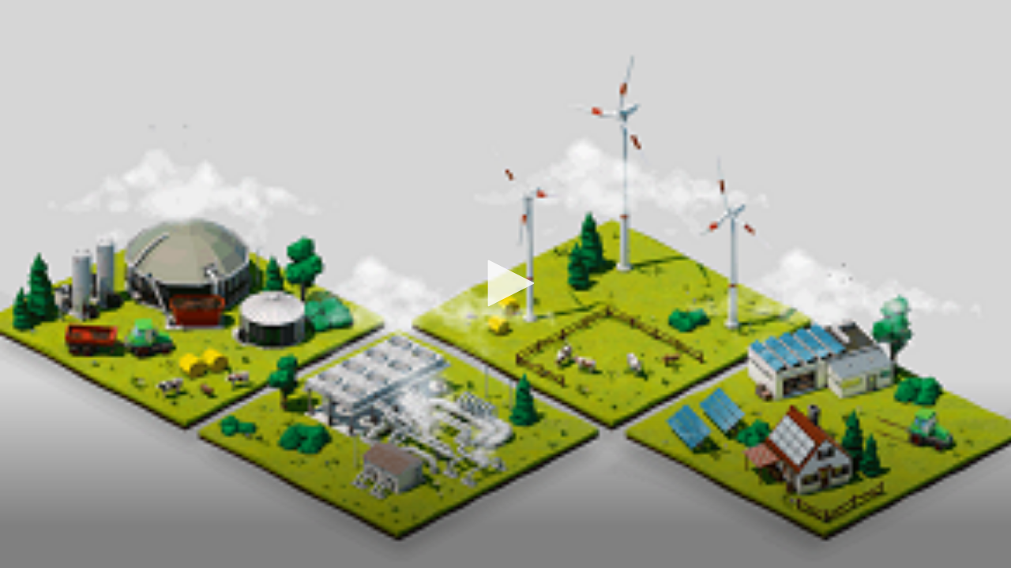

--- FILE ---
content_type: text/html; charset=UTF-8
request_url: https://ieeetv.ieee.org/player/embed_play/225356/auto
body_size: -349
content:
<!DOCTYPE html>
<html  lang="en" dir="ltr" prefix="og: https://ogp.me/ns#">
  <head>
    <link rel="shortcut icon" href="/themes/custom/ieeetv/favicon.ico" type="image/vnd.microsoft.icon" />

                <script async src="https://www.googletagmanager.com/gtag/js?id=G-GDM13S26ST"></script>
      <script>
      window.dataLayer = window.dataLayer || [];
      function gtag(){dataLayer.push(arguments);}
      gtag('js', new Date());
      gtag('config', 'G-GDM13S26ST');
      </script>
                  <script>(function(w,d,s,l,i){w[l]=w[l]||[];w[l].push({'gtm.start':
      new Date().getTime(),event:'gtm.js'});var f=d.getElementsByTagName(s)[0],
      j=d.createElement(s),dl=l!='dataLayer'?'&l='+l:'';j.async=true;j.src=
      'https://www.googletagmanager.com/gtm.js?id='+i+dl;f.parentNode.insertBefore(j,f);
      })(window,document,'script','dataLayer','GTM-PT3GGFZ8');</script>
                        <title>| IEEETV</title>
    <link rel="stylesheet" media="all" href="/modules/custom/ieee_mega_menu_css/css/custom_tb_megamenu.bootstrap.css?t6ycss" />
<link rel="stylesheet" media="all" href="/modules/custom/ieee_mega_menu_css/css/custom_tb_megamenu.default.css?t6ycss" />
<link rel="stylesheet" media="all" href="/modules/custom/ieee_video/css/ieee_video.css?t6ycss" />

    

    <link rel="apple-touch-icon" sizes="60x60" href="/themes/custom/ieeetv/images/apple-touch-icon.png">
    <link rel="icon" type="image/png" sizes="32x32" href="/themes/custom/ieeetv/images/favicon-32x32.png">
    <link rel="icon" type="image/png" sizes="16x16" href="/themes/custom/ieeetv/images/favicon-16x16.png">
    <link rel="manifest" href="/themes/custom/ieeetv/site.webmanifest">
    <link rel="mask-icon" href="/themes/custom/ieeetv/images/safari-pinned-tab.svg" color="#5bbad5">
    <meta name="msapplication-TileColor" content="#da532c">
    <meta name="theme-color" content="#ffffff">
  </head>
  <div id="preloader"  class="path-player has-glyphicons"></div>
  <body class="path-player has-glyphicons">
        <!-- Google Tag Manager (noscript) -->
    <noscript><iframe src="https://www.googletagmanager.com/ns.html?id=GTM-PT3GGFZ8"
    height="0" width="0" style="display:none;visibility:hidden"></iframe></noscript>
    <!-- Google Tag Manager (noscript) -->
        <a href="#main-content" class="visually-hidden focusable skip-link">
      Skip to main content
    </a>
    
      <div class="dialog-off-canvas-main-canvas" data-off-canvas-main-canvas>
    


<div class="clearfix visible-xs"></div>



  <div role="main" class="main-container container js-quickedit-main-content">
    <div class="row">

      
      
            
            
            
                  <section class="col-sm-12 no-padd">

                
                
                          <a id="main-content"></a>
                    
          <div class="jwplayer-video">
    <video id="ieee_video_player" width="" height="" controls="controls" preload="none">
        <source src="/ns/ieeetvdl/Nuclear_baseload_GMT20220323-010834_Recording_1760x900.mp4"/>
    </video>
</div>


              </section>
    </div>
  </div>


  <footer class="footer" role="contentinfo">
              </footer>

  </div>

    
    <script type="application/json" data-drupal-selector="drupal-settings-json">{"path":{"baseUrl":"\/","pathPrefix":"","currentPath":"player\/embed_play\/225356\/auto","currentPathIsAdmin":false,"isFront":false,"currentLanguage":"en"},"pluralDelimiter":"\u0003","suppressDeprecationErrors":true,"ieee_api":{"do_force_logout":true,"ping_federate_endpoint":"https:\/\/securesso.ieee.org\/ieeevendorsso\/rest\/auth\/validatePFToken","ga_id":"UA-3146348-6"},"video_id":"225356","logo":"0","jw_player":{"players":{"ieee_video_player":{"image":"\/assets\/video-images\/large\/nuclear_talk_image.png","file":"\/ns\/ieeetvdl\/Nuclear_baseload_GMT20220323-010834_Recording_1760x900.mp4","preset_source":"drupal","stretching":"uniform","responsive":true,"aspectratio":"16:9","width":"100%","controlbar":"bottom","skin":"","autostart":false,"mute":false,"sharing":false,"height":"480","base":"https:\/\/ieeetv.ieee.org\/libraries\/jwplayer\/","flashplayer":"https:\/\/ieeetv.ieee.org\/libraries\/jwplayer\/jwplayer.flash.swf","primary":"html5"}},"license_key":"wZzdvHNWOUbjwpcmZEdwRyoyc4pMCuyhrNF8ZfYHQcmJxKmA"},"miniorange_2fa":{"kba_answer_length":3},"user":{"uid":0,"permissionsHash":"5886155a416ec553a4c8d73afd6c3237ec8e04a432854b7419f36495ae522cef"}}</script>
<script src="/core/assets/vendor/jquery/jquery.min.js?v=3.7.1"></script>
<script src="/core/assets/vendor/once/once.min.js?v=1.0.1"></script>
<script src="/core/misc/drupalSettingsLoader.js?v=10.4.7"></script>
<script src="/core/misc/drupal.js?v=10.4.7"></script>
<script src="/core/misc/drupal.init.js?v=10.4.7"></script>
<script src="/core/misc/debounce.js?v=10.4.7"></script>
<script src="/modules/custom/ieee_api/js/ga_embed.js?t6ycss"></script>
<script src="/modules/custom/ieee_api/js/ping_federate.js?t6ycss"></script>
<script src="/libraries/jwplayer/jwplayer.js?v=7"></script>
<script src="/modules/custom/ieee_video/js/ieee_video_jw_player.js?t6ycss"></script>
<script src="/modules/contrib/jw_player/jw_player.js?t6ycss"></script>
<script src="/core/misc/announce.js?v=10.4.7"></script>
<script src="/core/misc/message.js?v=10.4.7"></script>
<script src="/themes/contrib/bootstrap/js/misc/message.js?t6ycss"></script>
<script src="/modules/contrib/miniorange_2fa/includes/js/mo_kba_validation.js?v=10.4.7"></script>

  </body>
</html>


--- FILE ---
content_type: text/css
request_url: https://ieeetv.ieee.org/modules/custom/ieee_video/css/ieee_video.css?t6ycss
body_size: 1489
content:
@font-face {
  font-family: 'FontAwesome';
  src: url('../fonts/fontawesome-webfont.eot?v=4.7.0');
  src: url('../fonts/fontawesome-webfont.eot?#iefix&v=4.7.0') format('embedded-opentype'), 
       url('../fonts/fontawesome-webfont.woff2?v=4.7.0') format('woff2'), 
       url('../fonts/fontawesome-webfont.woff?v=4.7.0') format('woff'), 
       url('../fonts/fontawesome-webfont.ttf?v=4.7.0') format('truetype'), 
       url('../fonts/fontawesome-webfont.svg?v=4.7.0#fontawesomeregular') format('svg');
  font-weight: normal;
  font-style: normal;
}

.br-theme-css-stars .form-select,
.vote-form .button--primary{
  display: none;
}
#upload-video-wrap {
  border: 1px solid #ccc;
}
#edit-group-video .field--name-field-video,
#edit-group-video .field--name-field-imce,
#edit-group-video .field--name-field-video-source-url {
  border-bottom: 1px solid #e1e1e1;
  padding: 10px 20px;
  margin-bottom: 0!important;
  min-height: 50px;
  box-sizing: border-box;
}
#edit-group-video .field--name-field-video-source-url {
  border-bottom: none;
}
#edit-group-video .field--name-field-video label,
#edit-group-video .field--name-field-imce label,
#edit-group-video .field--name-field-video-source-url label {
  display: inline-block;
  width: 100%;
  height: auto;
  position: relative;
  cursor: pointer;
}
#edit-group-video .field--name-field-video .form-item,
#edit-group-video .field--name-field-imce .form-item,
#edit-group-video .field--name-field-video-source-url .form-item {
  margin-bottom: 0!important;
  padding-right: 0;
}
#edit-group-video .field--name-field-video .form-item label:after,
#edit-group-video .field--name-field-imce .form-item label:after,
#edit-group-video .field--name-field-video-source-url .form-item label:after {
  content: "\f054";
  font-family: FontAwesome;
  color: #7d7d7d;
  position: absolute;
  right: 0;
  top: 0;
  font-size: 18px;
}
#edit-group-video .form-wrapper .form-item .imce-filefield-widget {
  display: none;
}
#edit-group-video .form-wrapper .form-item.upload-video-switcher-content-open label:after {
  content: "\f078";
}
.upload-fake-btn,
.field--name-upload-video-pc .upload-fake-btn {
  display: inline-block;
  background: #00ADEF;
  border: 1px solid #00ADEF;
  color: #fff;
  padding: 6px 15px;
}
.upload-fake-btn:before,
.field--name-upload-video-pc .upload-fake-btn:before {
  content: "\f0aa";
  font-family: FontAwesome;
  background-image: none;
  position: relative;
  color: #fff;
  margin-right: 5px;
}
.form-managed-file .ajax-progress-throbber .throbber {
  display: inline-block;
  padding: 1px 6px 2px!important;
}
.form-managed-file span.file--mime-video-mp4,
.form-managed-file .fake-file-name {
  display: inline-block;
  max-width: 250px;
  overflow: hidden;
  white-space: nowrap;
  text-overflow: ellipsis;
}
.field--name-upload-video-link {
  margin-right: 36px;
  margin-top: 15px;
}
.field--name-upload-video-link input {
  width: 100%;
  background: #f8f8f8;
  border: 1px solid #999;
  color: #000;
}
.field--name-upload-video-link input:focus {
  outline: none;
  box-shadow: none;
}
.imce-filefield-link {
  display: inline-block;
  background: #00ADEF;
  color: #fff;
  padding: 7px 12px;
  text-decoration: none!important;
  margin: 0 0 5px 0;
}
.imce-filefield-link:before {
  content: "\f002";
  font-family: FontAwesome;
  background-image: none;
  position: relative;
  bottom: 2px;
}
.button[value=Remove] {
  background: #bcbcbc!important;
  padding: 6px 20px;
  font-size: 12px;
  border: none;
  color: #000;
}
#edit-field-video-wrapper .imce-filefield-widget,
#edit-field-imce-wrapper .form-managed-file .upload-fake-btn {
  display: none!important;
}
.form-managed-file .upload-fake-btn.disabled,
.imce-filefield-widget .imce-filefield-link.disabled {
  opacity: .5;
}
#upload-video-wrap .field--widget-video-upload .description {
  margin-top: 18px;
}
#upload-video-wrap .field--name-field-video-source-url .form-text {
  width: 94%;
}
.video-preview {
  position: relative;
}
.video-preview > img {
  width: 100%;
}
.warning-login-to-view {
  display: -webkit-box; 
  display: -moz-flex;
  display: -ms-flexbox;
  display: -webkit-flex; 
  justify-content: space-around;
  background-color: rgba(165, 21, 21, 0.7);
  color: white;
  height: 120px;
  width: 100%;
  position: absolute;
  bottom: 1px;
   
}
.warning-login-to-view > .warning-login-view-label {
  font-size: 24px;
  font-weight: bold;
  align-self: center;
  padding: 2px 5px;
}
.warning-login-to-view > a {
  color: #2AABE1;
  background-color: #fff;
  text-align: center;
  font-weight: bold;
  font-size: 15px;
  -webkit-border-radius: 5px;
  -moz-border-radius: 5px;
  border-radius: 5px;
  font-weight: bold;
  display: block;
  line-height: 40px;
  align-self: center;
  text-decoration: none;
  padding: 2px 5px;
  min-width: 90px;
}
.warning-login-to-view > a:active {
  color: #2AABE1
} 
.warning-login-to-view > a:hover {
  color: #2AABE1
}
.warning-login-to-view > a:visited {
  color: #2AABE1
}
.warning-login-to-view > a:link {
  color: #2AABE1
}
.product-list {
  width: 300px;
  height: 300px;
  position: absolute;
  top: 0;
  right: 0;
  background: #000000;
  color: #fff;
  box-sizing: border-box;
  padding: 16px 19px 16px 30px;
  margin-right: 7px;
}
.product-label > h3 {
  color: #00ADEF;
}
.product-price-list {
  padding-left: 0px;
}
.price-value {
  float: right;
}
.btn-purchase {
  background: none repeat scroll 0 0 #00adef;
  border-radius: 2px;
  color: #fff;
  display: inline-block;
  margin-top: 12px;
  padding: 0 20px;
  text-decoration: none;
  line-height: 30px;
}

@media (min-width: 740px) and (max-width: 1000px) {
  .product-list {
    width: 280px;
    height: 310px;
  }
  .warning-login-to-view {
    height: 120px;
  }
  .warning-login-to-view > .warning-login-view-label {
    font-size: 18px;
    padding: 2px 3px;
  }
  .warning-login-to-view > a  {
    font-size: 16px;
    line-height: 22px;
    min-width: 130px;
  }
}
@media (min-width: 550px) and (max-width: 740px) {
  .product-list {
    width: 250px;
    height: 240px;
    font-size: 0.6rem;
    padding-top: 0px;
    
  }
  .product-label > h3 {
    font-size: .9rem;
  }
  .warning-login-to-view {
    height: 80px;
  }
  .warning-login-to-view > .warning-login-view-label {
    font-size: 14px;
  }
  .warning-login-to-view > a  {
    font-size: .7rem;
    line-height: 1.4rem;
  }
 
}
@media (min-width: 420px) and (max-width: 550px) {
  .product-list {
    width: 250px;
    height: 210px;
    padding: 8px 15px;
    padding-top: 0px;
    font-size: 0.5rem;
  }
  .warning-login-to-view {
    height: 40px;
  }
  
  .warning-login-to-view > .warning-login-view-label {
    font-size: 12px;
  }
  .warning-login-to-view > a  {
    font-size: 14px;
    line-height: 14px;
  }
  .product-label > h3 {
    font-size: .8rem;
  }
  .product-price-list > li {
    padding-top: 10px;
    font-size: 10px;
  }
  .btn-purchase {
    line-height: 16px;
  }
}
@media (min-width: 200px) and (max-width: 420px) {
  .product-list {
    width: 203px;
    height: 160px;
    padding: 8px 15px;
    font-size: 0.4rem;
  }
  .warning-login-to-view {
    height: 30px;
  }
  .warning-login-to-view > .warning-login-view-label {
    font-size: 10px;
  }
  .warning-login-to-view > a  {
    font-size: .6rem;
    line-height: 1.2rem;
  }
  .product-label > h3 {
    font-size: .5rem;
  }
  .product-price-list > li {
    padding-top: 8px;
    font-size: 8px;
  }
  .btn-purchase {
    line-height: 14px;
  }
}
.visually-hidden {
  display: none;
}
.video_title {
  font-size: 2rem;
  font-weight: bold;
  letter-spacing: .5px;
  position: absolute;
  display: -webkit-box; 
  display: -moz-box;
  display: -ms-flexbox;
  display: -webkit-flex; 
  display: flex;
}
.video_title > img {
  background: black;
  border-radius: 90%;
  width: 45px;
  height: 45px;
}


@media (max-width: 1400px) {
  .video_title {
    font-size: 1.5rem;
  }
}
@media (max-width: 1100px) {
  .video_title {
    font-size: 1.2rem;
  }
}

@media (max-width: 600px) {
  .video_title {
    font-size: 1rem;
  }
}
@media (max-width: 450px) {
  .video_title {
    font-size: .8rem;
  }
}

.embedded-video-error .embedded-video-warning {
  width: 250px;
  position: absolute;
  left: 50%;
  margin-left: -125px;
  font: normal 26px/24px PT_Sans;
  color: #7d7d7d;
  text-align: center;
  letter-spacing: .5px;
}
.embedded-video-error .embedded-video-warning p {
  font-size: 16px;
  margin-top: 30px;
}
.embedded-video-error .embedded-video-warning a {
  color: #2aabe1;
  text-decoration: underline;
}
.embedded-video-error a.ieeetv-logo {
  display: block;
  height: 50px;
  width: 138px;
  margin: 65px auto 0;
}

table[id*="field-related-links-values"] tr.draggable fieldset {
  margin-bottom: 30px;
}

table[id*="field-related-links-values"] tr.draggable.even {
  background-color: #f5f5f2;
}

.path-player {
  margin: 0;  
}

.path-player .product-list.pull-right {
  height: auto;
}

.path-player.user-logged-in .warning-login-to-view {
  display: none;
}

html, body.path-player,
div.jwplayer-video,
div.main-container.container,
div.main-container.container>.row,
body>div,
div.main-container.container>.row>section,
.path-player .product-info-wrap,
.path-player .product-info-wrap>.video-preview.pull-left {
  height: 100%;
}

.path-player .product-info-wrap>.video-preview.pull-left>img {
  height: 100%;
  object-fit: cover;
}

.path-player .jwplayer {
  height: 100%!important;
}

.path-player .jw-controls.jw-reset{
  background-color: transparent;
}

#preloader {
  display: none;
}

#preloader.path-player {
  position: fixed;
  display: block;
  top: 0;
  bottom: 0;
  left: 0;
  right: 0;
  z-index: 99999;
  overflow: hidden;
  background: #fff;
}

#preloader.path-player:before {
  content: '';
  position: fixed;
  top: calc(50% - 30px);
  left: calc(50% - 30px);
  border: 6px solid #50ACE4;
  border-top-color: #fff;
  border-radius: 50%;
  width: 60px;
  height: 60px;
  -webkit-animation: animate-preloader 1s linear infinite;
  animation: animate-preloader 1s linear infinite;
}

@-webkit-keyframes animate-preloader {
  0% {
    transform: rotate(0deg);
  }
  100% {
    transform: rotate(360deg);
  }
}

@keyframes animate-preloader {
  0% {
    transform: rotate(0deg);
  }
  100% {
    transform: rotate(360deg);
  }
}

--- FILE ---
content_type: text/javascript
request_url: https://ieeetv.ieee.org/modules/custom/ieee_api/js/ga_embed.js?t6ycss
body_size: -346
content:
(function ($, Drupal, drupalSettings) {
  (function (i, s, o, g, r, a, m) {
    i["GoogleAnalyticsObject"] = r;
    i[r] = i[r] || function () {
      (i[r].q = i[r].q || []).push(arguments)
    }, i[r].l = 1 * new Date();
    a = s.createElement(o), m = s.getElementsByTagName(o)[0];
    a.async = 1;
    a.src = g;
    m.parentNode.insertBefore(a, m)
  })(window, document, "script", "https://www.google-analytics.com/analytics.js", "ga");

  let gaId = drupalSettings.ieee_api.ga_id;
  ga("create", gaId, {"cookieDomain": "auto"});
  ga("set", "anonymizeIp", true);
  ga("send", "pageview");
})(jQuery, Drupal, drupalSettings);


--- FILE ---
content_type: text/plain; charset=UTF-8
request_url: https://ieeetv.ieee.org/session/token?_format=json
body_size: -2307
content:
S3i0MC6sdB47IEP3ffTQ74PXOH6hd8WDQFLrxDcSEEE

--- FILE ---
content_type: text/javascript
request_url: https://ieeetv.ieee.org/modules/custom/ieee_api/js/ping_federate.js?t6ycss
body_size: 963
content:
(function ($, Drupal, drupalSettings) {
  Drupal.behaviors.IeeeApi = {
    attach: function (context, settings) {
      $.ajax({
        crossDomain: true,
        dataType: "json",
        url: drupalSettings.ieee_api.ping_federate_endpoint,
        cache: false,
        xhrFields: {
          withCredentials: true
        },
        success: function (result) {
          // if cookieValid == true and no user is logged in -> do force log-in:
          // window.location.href = "/saml/login";
          if (result.cookieValid && !drupalSettings.user.uid) {
            // We store info about current user location in the Local Storage.
            // Each time when we get here we set it as a local storage variable.
            var pathname = window.location.pathname;
            window.location.href = "/saml/login?destination=" + pathname;
          // if cookieValid == false and no user is not logged in -> do force log-out:
          // window.location.href = "/saml/logout";
          }
          // else if(!result.cookieValid && drupalSettings.user.uid && drupalSettings.ieee_api.do_force_logout) {
          //   console.log(drupalSettings.ieee_api.do_force_logout);
          //   console.log('redirect to logout');
          //   window.location.href = "/saml/logout";
          // }

          // Check for value of result.cookieValid,
          // if true and user not logged in, do force log-in,
          // if false and user already logged in, do force log-out,
          // if false and user not logged in, don't do anything,
          // if true and user logged in, don't do anything
        },
        error: function (e) {
          console.debug(e);
        }
      });
    }
  };
})(jQuery, Drupal, drupalSettings);

//Add preloader for /player/embed_play page
(function ($) {
  $(window).on('load', function () {
    $('#preloader').fadeOut('600', function () {
      $(this).hide();
    });
  });
})(jQuery);